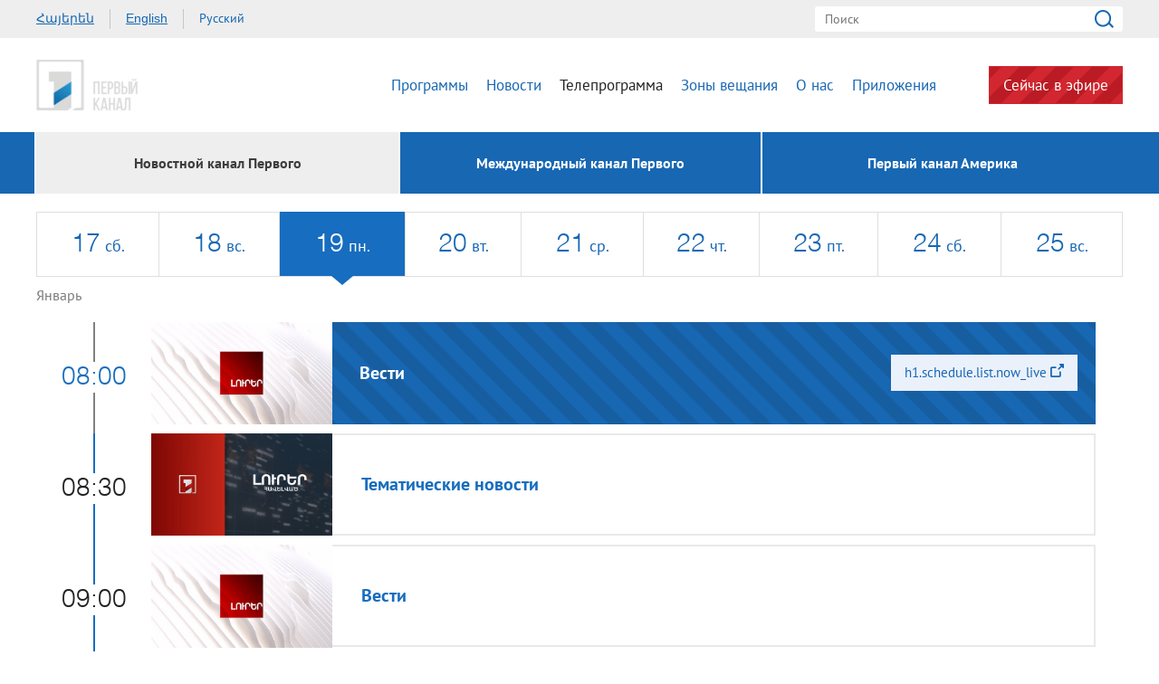

--- FILE ---
content_type: text/html; charset=utf-8
request_url: https://www.1tv.am/ru/schedule
body_size: 6345
content:
<!DOCTYPE html>
<!--[if lte IE 1]>
##########################################################################
#
#                  _           _     _             _    _      _ _
#                 (_)         | |   | |           | |  | |    | (_)
#  _ __  _ __ ___  _  ___  ___| |_  | |__  _   _  | |__| | ___| |___  __
# | '_ \| '__/ _ \| |/ _ \/ __| __| | '_ \| | | | |  __  |/ _ \ | \ \/ /
# | |_) | | | (_) | |  __/ (__| |_  | |_) | |_| | | |  | |  __/ | |>  <
# | .__/|_|  \___/| |\___|\___|\__| |_.__/ \__, | |_|  |_|\___|_|_/_/\_\
# | |            _/ |                       __/ |
# |_|           |__/                       |___/
#
# URL: www.helix.am
#
##########################################################################
<![endif]-->
<html lang="ru">
<head>
    <meta charset="utf-8" />
    <meta name="viewport" content="width=device-width, initial-scale=1, maximum-scale=1, user-scalable=no" />
    <meta name="description" content="" />
    <meta name="keywords" content="" />
    <meta name="format-detection" content="telephone=no" />
    <meta name="apple-itunes-app" content="app-id=989715996" />
    <title>Общественное телевидение</title>


<meta property="og:image" content="https://www.1tv.am/img/fb-share.png?v=1" /><meta property="og:title" content="Расписание программ" /><meta property="og:description" content="Раздел сайта &quot;Телепрограмма&quot; представляет расписание программ, транслируемых Общественной телекомпанией Армении." /><meta property="og:url" content="https://www.1tv.am/ru/schedule" /><meta name="twitter:card" content="summary_large_image" /><meta name="twitter:title" content="Расписание программ" /><meta name="twitter:description" content="Раздел сайта &quot;Телепрограмма&quot; представляет расписание программ, транслируемых Общественной телекомпанией Армении." /><meta name="twitter:image" content="https://www.1tv.am/img/fb-share.png?v=1" />        <script>var $app = {"localisation":{"not_ml":false,"lng":{"code":"ru"},"trans":{"core.error.400.head_title":"400 Bad Request","core.error.400.message":"\u0417\u0430\u043f\u0440\u043e\u0441 \u043d\u0435 \u043c\u043e\u0436\u0435\u0442 \u0431\u044b\u0442\u044c \u043f\u0440\u043e\u0447\u0438\u0442\u0430\u043d \u0441\u0435\u0440\u0432\u0435\u0440\u043e\u043c \u043f\u043e \u043f\u0440\u0438\u0447\u0438\u043d\u0435 \u043d\u0435\u043f\u0440\u0430\u0432\u0438\u043b\u044c\u043d\u043e\u0433\u043e \u043f\u043e\u0440\u044f\u0434\u043a\u0430 \u043d\u0430\u043f\u0438\u0441\u0430\u043d\u0438\u044f. \u041f\u043e\u0436\u0430\u043b\u0443\u0439\u0441\u0442\u0430, \u0438\u0437\u043c\u0435\u043d\u0438\u0442\u0435 \u0437\u0430\u043f\u0440\u043e\u0441 \u0438 \u043f\u043e\u0432\u0442\u043e\u0440\u0438\u0442\u0435.","core.error.401.head_title":"401 Unauthorized","core.error.401.message":"\u041f\u043e\u0436\u0430\u043b\u0443\u0439\u0441\u0442\u0430, \u0437\u0430\u0440\u0435\u0433\u0438\u0441\u0442\u0440\u0438\u0440\u0443\u0439\u0442\u0435\u0441\u044c, \u0447\u0442\u043e\u0431\u044b \u043f\u0440\u043e\u0434\u043e\u043b\u0436\u0438\u0442\u044c","core.error.403.head_title":"403 Forbidden","core.error.403.message":"The server understood the request, but is refusing to fulfill it. Authorization will not help and the request SHOULD NOT be repeated. If the request method was not HEAD and the server wishes to make public why the request has not been fulfilled, it SHOULD describe the reason for the refusal in the entity. If the server does not wish to make this information available to the client, the status code 404 (Not Found) can be used instead.","core.error.404.head_title":" 404 Not Found","core.error.404.message":"\u0414\u0430\u043d\u043d\u043e\u0439 \u0441\u0442\u0440\u0430\u043d\u0438\u0446\u044b \u043d\u0435 \u0441\u0443\u0449\u0435\u0441\u0442\u0432\u0443\u0435\u0442","core.error.405.head_title":"405 Method Not Allowed","core.error.405.message":"The method specified in the Request-Line is not allowed for the resource identified by the Request-URI. The response MUST include an Allow header containing a list of valid methods for the requested resource.","core.error.500.head_title":"500 \u0412\u043d\u0443\u0442\u0440\u0435\u043d\u043d\u044f\u044f \u043e\u0448\u0438\u0431\u043a\u0430 \u0441\u0435\u0440\u0432\u0435\u0440\u0430","core.error.500.message":"\u0421\u0435\u0440\u0432\u0435\u0440 \u0441\u0442\u043e\u043b\u043a\u043d\u0443\u043b\u0441\u044f \u0441 \u043d\u0435\u043e\u0436\u0438\u0434\u0430\u043d\u043d\u044b\u043c \u0443\u0441\u043b\u043e\u0432\u0438\u0435\u043c, \u043a\u043e\u0442\u043e\u0440\u043e\u0435 \u043f\u0440\u0435\u043f\u044f\u0442\u0441\u0442\u0432\u0443\u0435\u0442 \u0432\u044b\u043f\u043e\u043b\u043d\u0435\u043d\u0438\u044e \u0437\u0430\u043f\u0440\u043e\u0441\u0430.","core.error.verify_network.head_title":"\u041f\u0440\u043e\u0432\u0435\u0440\u044c\u0442\u0435 \u0441\u043e\u0435\u0434\u0438\u043d\u0435\u043d\u0438\u0435","core.error.verify_network.message":"\u041f\u0440\u043e\u0432\u0435\u0440\u044c\u0442\u0435 \u0441\u043e\u0435\u0434\u0438\u043d\u0435\u043d\u0438\u0435","core.error.timeout.head_title":"","core.error.timeout.message":"","core.error.modal.button.ok":"ok"}}};</script>
            <link rel="icon" href="/favicon.png?v=1" />
    <link rel="shortcut icon" href="/favicon.ico?v=1" />
    <link rel="stylesheet" href="/build/css/main.css?v=50877887" />
    <link rel="apple-touch-icon-precomposed" sizes="57x57" href="/img/apple-touch-icon-57x57-precomposed.png?v=1" />
    <link rel="apple-touch-icon-precomposed" sizes="72x72" href="/img/apple-touch-icon-72x72-precomposed.png?v=1" />
    <link rel="apple-touch-icon-precomposed" sizes="114x114" href="/img/apple-touch-icon-114x114-precomposed.png?v=1" />
    <script src="/build/js/top-libs.js?v=508"></script>
    <script>
        var $baseUrl = 'https://www.1tv.am/ru/';
    </script>
</head>
<body class="ru">
<div id="wrapper">
    <header>

        <div class="top-box">
            <div class="center clear-fix">
                                    <aside class="left-sidebar fl">
                        <ul class="language-list clear-fix">
                                                                <li class="fl">
                                        <a class="arr fs14 ver-top-box"
                                           href="https://www.1tv.am/hy/schedule">Հայերեն</a>
                                    </li>
                                                                        <li class="fl">
                                        <a class="arl fs14 ver-top-box"
                                           href="https://www.1tv.am/en/schedule">English</a>
                                    </li>
                                                                        <li class="fl">
                                        <a class="arr active fs14 ver-top-box"
                                           href="https://www.1tv.am/ru/schedule">Русский</a>
                                    </li>
                                                            </ul>
                    </aside>
                                <aside class="right-sidebar fr">

                    <form action="https://www.1tv.am/ru/search/" method="get" id="search-form">
                        <div class="search-form-box pr">
                            <input class="fs14" type="text" id="top-search" name="q" placeholder="Поиск" />
                            <input class="sprite" type="submit" value="" />
                        </div>
                    </form>

                </aside>

            </div>
        </div>

        <div class="bottom-box pr">
            <div class="bottom-inner-box">
                <div class="center clear-fix">
                                        <a class="main-logo sprite db fl" href="https://www.1tv.am/ru/" title="Общественная телекомпания Армении">
                        Общественная телекомпания Армении                    </a>

                    <aside class="right-sidebar fr">
                        <nav class="fr">
                            <ul>
                                                                    <li class="first-level fl">
                                        <a class="main-links programs" href="https://www.1tv.am/ru/programs">
                                            Программы                                        </a>
                                    </li>
                                                                    <li class="first-level fl">
                                        <a class="main-links" href="https://www.1lurer.am/ru" target="_blank">
                                            Новости                                        </a>
                                    </li>
                                                                    <li class="first-level fl">
                                        <a class="main-links active" href="https://www.1tv.am/ru/schedule">
                                            Телепрограмма                                        </a>
                                    </li>
                                                                    <li class="first-level fl">
                                        <a class="main-links" href="https://www.1tv.am/ru/satellites">
                                            Зоны вещания                                        </a>
                                    </li>
                                                                    <li class="first-level fl">
                                        <a class="main-links" href="https://www.1tv.am/ru/history">
                                            О нас                                        </a>
                                    </li>
                                                                        <li class="first-level fl">
                                            <a class="main-links" href="https://linktr.ee/1tvarmenia" target="_blank">
                                                Приложения                                            </a>
                                        </li>
                                                                        <li class="first-level fl">
                                    <a class="main-links header-live-btn db fr" href="https://live.1tv.am" target="_blank">Сейчас в эфире</a>
                                    <a class="main-links header-live-btn-mobile " href="https://live.1tv.am" target="_blank">Сейчас в эфире</a>
                                </li>
                            </ul>
                        </nav>

                        <div id="burger" class="dn">
                            <div class="lines line-1"></div>
                            <div class="lines line-2"></div>
                            <div class="lines line-3"></div>
                        </div>

                    </aside>

                </div>
            </div>

            <div class="expand-list-box dn">
                <div class="loader">
                    <div class="pr-loading">
                        <div class="logo sprite"></div>
                    </div>
                </div>
            </div>

        </div>

    </header>
    <main>
        <div class="page-menu-box about-us" style="margin-bottom: 20px">
    <div class="center">
        <ul class="page-menu-list tc table">
                                        <li class="table-cell">
                    <a class="live-tabs db fb fs16 pr active" href="https://www.1tv.am/ru/get-schedule-content/news">
                        Новостной канал Первого                    </a>
                </li>
                                        <li class="table-cell">
                    <a class="live-tabs db fb fs16 pr" href="https://www.1tv.am/ru/get-schedule-content/satellite">
                        Международный канал Первого                    </a>
                </li>
                                        <li class="table-cell">
                    <a class="live-tabs db fb fs16 pr" href="https://www.1tv.am/ru/get-schedule-content/usa">
                        Первый канал Америка                    </a>
                </li>
                    </ul>
    </div>
</div>

<!--<div class="live-box">-->
<!---->
<!--    <div class="center clear-fix">-->
<!---->
<!--        <div class="live-left-box fl">-->
<!--            --><!--                <iframe id="ls_embed_1458817080" src="//swf.livestreamingcdn.com/iframe/armeniatv/cdn1dvr.php?chan=1&abr=1" allowfullscreen width="845" height="510" frameborder="0" scrolling="no"></iframe>-->
<!--                <script type="text/javascript" data-embed_id="ls_embed_1458817080" src="//livestream.com/assets/plugins/referrer_tracking.js"></script>-->
<!--            --><!--                <iframe id="ls_embed_1458817163" src="//swf.livestreamingcdn.com/iframe/armeniatv/cdn1dvr.php?chan=2&abr=1" allowfullscreen width="845" height="510" frameborder="0" scrolling="no"></iframe>-->
<!--                <script type="text/javascript" data-embed_id="ls_embed_1458817163" src="//livestream.com/assets/plugins/referrer_tracking.js"></script>-->
<!--            --><!--        </div>-->
<!--        <div class="live-right-box fl">-->
<!--            <div class="live-title fs30 ver-top-box">--><!--</div>-->
<!--            <div class="live-time fs50 helvetica-light">--><!--</div>-->
<!--            <h1 class="live-header fs30">-->
<!--                --><!--            </h1>-->
<!--        </div>-->
<!---->
<!--    </div>-->
<!---->
<!--</div>-->

<div id="live-player-box" class="live-wrapper">

    <div class="center">

        <div class="live-table-box">
            <div class="live-under-scroll">
                <table>
                    <tr>
                                            <td>
                            <a class="db tc pr" href="https://www.1tv.am/ru/schedule/2026/01/17/news">
                                <span class="number fs28 helvetica-light">17</span>
                                <span class="week-day fs18 ttl">Сб.</span>
                            </a>
                        </td>
                                            <td>
                            <a class="db tc pr" href="https://www.1tv.am/ru/schedule/2026/01/18/news">
                                <span class="number fs28 helvetica-light">18</span>
                                <span class="week-day fs18 ttl">Вс.</span>
                            </a>
                        </td>
                                            <td>
                            <a class="db tc pr active" href="https://www.1tv.am/ru/schedule/2026/01/19/news">
                                <span class="number fs28 helvetica-light">19</span>
                                <span class="week-day fs18 ttl">Пн.</span>
                            </a>
                        </td>
                                            <td>
                            <a class="db tc pr" href="https://www.1tv.am/ru/schedule/2026/01/20/news">
                                <span class="number fs28 helvetica-light">20</span>
                                <span class="week-day fs18 ttl">Вт.</span>
                            </a>
                        </td>
                                            <td>
                            <a class="db tc pr" href="https://www.1tv.am/ru/schedule/2026/01/21/news">
                                <span class="number fs28 helvetica-light">21</span>
                                <span class="week-day fs18 ttl">Ср.</span>
                            </a>
                        </td>
                                            <td>
                            <a class="db tc pr" href="https://www.1tv.am/ru/schedule/2026/01/22/news">
                                <span class="number fs28 helvetica-light">22</span>
                                <span class="week-day fs18 ttl">Чт.</span>
                            </a>
                        </td>
                                            <td>
                            <a class="db tc pr" href="https://www.1tv.am/ru/schedule/2026/01/23/news">
                                <span class="number fs28 helvetica-light">23</span>
                                <span class="week-day fs18 ttl">Пт.</span>
                            </a>
                        </td>
                                            <td>
                            <a class="db tc pr" href="https://www.1tv.am/ru/schedule/2026/01/24/news">
                                <span class="number fs28 helvetica-light">24</span>
                                <span class="week-day fs18 ttl">Сб.</span>
                            </a>
                        </td>
                                            <td>
                            <a class="db tc pr" href="https://www.1tv.am/ru/schedule/2026/01/25/news">
                                <span class="number fs28 helvetica-light">25</span>
                                <span class="week-day fs18 ttl">Вс.</span>
                            </a>
                        </td>
                                        </tr>
                </table>
            </div>

            <div class="month-name-box clear-fix">
                                <div class="month-name left-box fl fs16">Январь</div>
            </div>
        </div>

        <div class="live-list under-scroll">
                            <div class="live-list-elem clear-fix pr active">
                                            <a class="db" href="https://www.1tv.am/ru/program/videos/Вести">
                            <span class="live-list-img-box db fl">
                                <img src="/images/program/1/204/530x300.jpeg" alt="Вести" width="200" />
                            </span>
                            <span class="live-list-info-box db">
                                <span class="table">
                                    <span class="table-cell fs20 fb">
                                        Вести                                                                                    <a class="live-btn-on-list ver-top-box fs15 fb" style="text-decoration: none;" href="https://live.1tv.am" target="_blank">
                                                <div>h1.schedule.list.now_live</div>
                                                <svg width="15px" height="15px" viewBox="0 0 18 18" xmlns="http://www.w3.org/2000/svg" mirror-in-rtl="true">
                                                     <path fill="#1767B3" d="M12.1.6a.944.944 0 0 0 .2 1.04l1.352 1.353L10.28 6.37a.956.956 0 0 0 1.35 1.35l3.382-3.38 1.352 1.352a.944.944 0 0 0 1.04.2.958.958 0 0 0 .596-.875V.96a.964.964 0 0 0-.96-.96h-4.057a.958.958 0 0 0-.883.6z"/>
                                                     <path fill="#1767B3" d="M14 11v5a2.006 2.006 0 0 1-2 2H2a2.006 2.006 0 0 1-2-2V6a2.006 2.006 0 0 1 2-2h5a1 1 0 0 1 0 2H2v10h10v-5a1 1 0 0 1 2 0z"/>
                                                </svg>
                                            </a>
                                                                            </span>
                                </span>
                            </span>
                        </a>
                                        <div class="live-list-time-box pr tc">
                        <div class="table">
                            <div class="table-cell">
                                <span class="live-list-time fs28 helvetica-light pr">08:00</span>
                            </div>
                        </div>
                    </div>
                </div>
                            <div class="live-list-elem clear-fix pr future">
                                            <div class="live-list-img-box fl">
                            <img src="/images/program/1/471/1.jpeg" alt="Тематические новости" />
                        </div>
                        <div class="live-list-info-box">
                            <div class="table">
                                <div class="table-cell fs20 fb">
                                    Тематические новости                                                                    </div>
                            </div>
                        </div>
                                        <div class="live-list-time-box pr tc">
                        <div class="table">
                            <div class="table-cell">
                                <span class="live-list-time fs28 helvetica-light pr">08:30</span>
                            </div>
                        </div>
                    </div>
                </div>
                            <div class="live-list-elem clear-fix pr future">
                                            <a class="db" href="https://www.1tv.am/ru/program/videos/Вести">
                            <span class="live-list-img-box db fl">
                                <img src="/images/program/1/204/530x300.jpeg" alt="Вести" width="200" />
                            </span>
                            <span class="live-list-info-box db">
                                <span class="table">
                                    <span class="table-cell fs20 fb">
                                        Вести                                                                            </span>
                                </span>
                            </span>
                        </a>
                                        <div class="live-list-time-box pr tc">
                        <div class="table">
                            <div class="table-cell">
                                <span class="live-list-time fs28 helvetica-light pr">09:00</span>
                            </div>
                        </div>
                    </div>
                </div>
                            <div class="live-list-elem clear-fix pr future">
                                            <div class="live-list-img-box fl">
                            <img src="/images/program/1/471/1.jpeg" alt="Тематические новости" />
                        </div>
                        <div class="live-list-info-box">
                            <div class="table">
                                <div class="table-cell fs20 fb">
                                    Тематические новости                                                                    </div>
                            </div>
                        </div>
                                        <div class="live-list-time-box pr tc">
                        <div class="table">
                            <div class="table-cell">
                                <span class="live-list-time fs28 helvetica-light pr">09:30</span>
                            </div>
                        </div>
                    </div>
                </div>
                            <div class="live-list-elem clear-fix pr future">
                                            <a class="db" href="https://www.1tv.am/ru/program/videos/Вести">
                            <span class="live-list-img-box db fl">
                                <img src="/images/program/1/204/530x300.jpeg" alt="Вести" width="200" />
                            </span>
                            <span class="live-list-info-box db">
                                <span class="table">
                                    <span class="table-cell fs20 fb">
                                        Вести                                                                            </span>
                                </span>
                            </span>
                        </a>
                                        <div class="live-list-time-box pr tc">
                        <div class="table">
                            <div class="table-cell">
                                <span class="live-list-time fs28 helvetica-light pr">10:00</span>
                            </div>
                        </div>
                    </div>
                </div>
                            <div class="live-list-elem clear-fix pr future">
                                            <div class="live-list-img-box fl">
                            <img src="/images/program/1/471/1.jpeg" alt="Тематические новости" />
                        </div>
                        <div class="live-list-info-box">
                            <div class="table">
                                <div class="table-cell fs20 fb">
                                    Тематические новости                                                                    </div>
                            </div>
                        </div>
                                        <div class="live-list-time-box pr tc">
                        <div class="table">
                            <div class="table-cell">
                                <span class="live-list-time fs28 helvetica-light pr">10:20</span>
                            </div>
                        </div>
                    </div>
                </div>
                            <div class="live-list-elem clear-fix pr future">
                                            <a class="db" href="https://www.1tv.am/ru/program/videos/Вести">
                            <span class="live-list-img-box db fl">
                                <img src="/images/program/1/204/530x300.jpeg" alt="Вести" width="200" />
                            </span>
                            <span class="live-list-info-box db">
                                <span class="table">
                                    <span class="table-cell fs20 fb">
                                        Вести                                                                            </span>
                                </span>
                            </span>
                        </a>
                                        <div class="live-list-time-box pr tc">
                        <div class="table">
                            <div class="table-cell">
                                <span class="live-list-time fs28 helvetica-light pr">11:00</span>
                            </div>
                        </div>
                    </div>
                </div>
                            <div class="live-list-elem clear-fix pr future">
                                            <div class="live-list-img-box fl">
                            <img src="/images/program/1/471/1.jpeg" alt="Тематические новости" />
                        </div>
                        <div class="live-list-info-box">
                            <div class="table">
                                <div class="table-cell fs20 fb">
                                    Тематические новости                                                                    </div>
                            </div>
                        </div>
                                        <div class="live-list-time-box pr tc">
                        <div class="table">
                            <div class="table-cell">
                                <span class="live-list-time fs28 helvetica-light pr">11:15</span>
                            </div>
                        </div>
                    </div>
                </div>
                            <div class="live-list-elem clear-fix pr future">
                                            <a class="db" href="https://www.1tv.am/ru/program/videos/Вести">
                            <span class="live-list-img-box db fl">
                                <img src="/images/program/1/204/530x300.jpeg" alt="Вести" width="200" />
                            </span>
                            <span class="live-list-info-box db">
                                <span class="table">
                                    <span class="table-cell fs20 fb">
                                        Вести                                                                            </span>
                                </span>
                            </span>
                        </a>
                                        <div class="live-list-time-box pr tc">
                        <div class="table">
                            <div class="table-cell">
                                <span class="live-list-time fs28 helvetica-light pr">12:00</span>
                            </div>
                        </div>
                    </div>
                </div>
                            <div class="live-list-elem clear-fix pr future">
                                            <div class="live-list-img-box fl">
                            <img src="/images/program/1/471/1.jpeg" alt="Тематические новости" />
                        </div>
                        <div class="live-list-info-box">
                            <div class="table">
                                <div class="table-cell fs20 fb">
                                    Тематические новости                                                                    </div>
                            </div>
                        </div>
                                        <div class="live-list-time-box pr tc">
                        <div class="table">
                            <div class="table-cell">
                                <span class="live-list-time fs28 helvetica-light pr">12:20</span>
                            </div>
                        </div>
                    </div>
                </div>
                            <div class="live-list-elem clear-fix pr future">
                                            <a class="db" href="https://www.1tv.am/ru/program/videos/Вести">
                            <span class="live-list-img-box db fl">
                                <img src="/images/program/1/204/530x300.jpeg" alt="Вести" width="200" />
                            </span>
                            <span class="live-list-info-box db">
                                <span class="table">
                                    <span class="table-cell fs20 fb">
                                        Вести                                                                            </span>
                                </span>
                            </span>
                        </a>
                                        <div class="live-list-time-box pr tc">
                        <div class="table">
                            <div class="table-cell">
                                <span class="live-list-time fs28 helvetica-light pr">13:00</span>
                            </div>
                        </div>
                    </div>
                </div>
                            <div class="live-list-elem clear-fix pr future">
                                            <div class="live-list-img-box fl">
                            <img src="/images/program/1/471/1.jpeg" alt="Тематические новости" />
                        </div>
                        <div class="live-list-info-box">
                            <div class="table">
                                <div class="table-cell fs20 fb">
                                    Тематические новости                                                                    </div>
                            </div>
                        </div>
                                        <div class="live-list-time-box pr tc">
                        <div class="table">
                            <div class="table-cell">
                                <span class="live-list-time fs28 helvetica-light pr">13:20</span>
                            </div>
                        </div>
                    </div>
                </div>
                            <div class="live-list-elem clear-fix pr future">
                                            <a class="db" href="https://www.1tv.am/ru/program/videos/Вести">
                            <span class="live-list-img-box db fl">
                                <img src="/images/program/1/204/530x300.jpeg" alt="Вести" width="200" />
                            </span>
                            <span class="live-list-info-box db">
                                <span class="table">
                                    <span class="table-cell fs20 fb">
                                        Вести                                                                            </span>
                                </span>
                            </span>
                        </a>
                                        <div class="live-list-time-box pr tc">
                        <div class="table">
                            <div class="table-cell">
                                <span class="live-list-time fs28 helvetica-light pr">14:00</span>
                            </div>
                        </div>
                    </div>
                </div>
                            <div class="live-list-elem clear-fix pr future">
                                            <div class="live-list-img-box fl">
                            <img src="/images/program/1/471/1.jpeg" alt="Тематические новости" />
                        </div>
                        <div class="live-list-info-box">
                            <div class="table">
                                <div class="table-cell fs20 fb">
                                    Тематические новости                                                                    </div>
                            </div>
                        </div>
                                        <div class="live-list-time-box pr tc">
                        <div class="table">
                            <div class="table-cell">
                                <span class="live-list-time fs28 helvetica-light pr">14:20</span>
                            </div>
                        </div>
                    </div>
                </div>
                            <div class="live-list-elem clear-fix pr future">
                                            <a class="db" href="https://www.1tv.am/ru/program/videos/Вести">
                            <span class="live-list-img-box db fl">
                                <img src="/images/program/1/204/530x300.jpeg" alt="Вести" width="200" />
                            </span>
                            <span class="live-list-info-box db">
                                <span class="table">
                                    <span class="table-cell fs20 fb">
                                        Вести                                                                            </span>
                                </span>
                            </span>
                        </a>
                                        <div class="live-list-time-box pr tc">
                        <div class="table">
                            <div class="table-cell">
                                <span class="live-list-time fs28 helvetica-light pr">15:00</span>
                            </div>
                        </div>
                    </div>
                </div>
                            <div class="live-list-elem clear-fix pr future">
                                            <div class="live-list-img-box fl">
                            <img src="/images/program/1/471/1.jpeg" alt="Тематические новости" />
                        </div>
                        <div class="live-list-info-box">
                            <div class="table">
                                <div class="table-cell fs20 fb">
                                    Тематические новости                                                                    </div>
                            </div>
                        </div>
                                        <div class="live-list-time-box pr tc">
                        <div class="table">
                            <div class="table-cell">
                                <span class="live-list-time fs28 helvetica-light pr">15:25</span>
                            </div>
                        </div>
                    </div>
                </div>
                            <div class="live-list-elem clear-fix pr future">
                                            <a class="db" href="https://www.1tv.am/ru/program/videos/Вести">
                            <span class="live-list-img-box db fl">
                                <img src="/images/program/1/204/530x300.jpeg" alt="Вести" width="200" />
                            </span>
                            <span class="live-list-info-box db">
                                <span class="table">
                                    <span class="table-cell fs20 fb">
                                        Вести                                                                            </span>
                                </span>
                            </span>
                        </a>
                                        <div class="live-list-time-box pr tc">
                        <div class="table">
                            <div class="table-cell">
                                <span class="live-list-time fs28 helvetica-light pr">16:00</span>
                            </div>
                        </div>
                    </div>
                </div>
                            <div class="live-list-elem clear-fix pr future">
                                            <div class="live-list-img-box fl">
                            <img src="/images/program/1/471/1.jpeg" alt="Тематические новости" />
                        </div>
                        <div class="live-list-info-box">
                            <div class="table">
                                <div class="table-cell fs20 fb">
                                    Тематические новости                                                                    </div>
                            </div>
                        </div>
                                        <div class="live-list-time-box pr tc">
                        <div class="table">
                            <div class="table-cell">
                                <span class="live-list-time fs28 helvetica-light pr">16:25</span>
                            </div>
                        </div>
                    </div>
                </div>
                            <div class="live-list-elem clear-fix pr future">
                                            <a class="db" href="https://www.1tv.am/ru/program/videos/Вести">
                            <span class="live-list-img-box db fl">
                                <img src="/images/program/1/204/530x300.jpeg" alt="Вести" width="200" />
                            </span>
                            <span class="live-list-info-box db">
                                <span class="table">
                                    <span class="table-cell fs20 fb">
                                        Вести                                                                            </span>
                                </span>
                            </span>
                        </a>
                                        <div class="live-list-time-box pr tc">
                        <div class="table">
                            <div class="table-cell">
                                <span class="live-list-time fs28 helvetica-light pr">17:00</span>
                            </div>
                        </div>
                    </div>
                </div>
                            <div class="live-list-elem clear-fix pr future">
                                            <div class="live-list-img-box fl">
                            <img src="/images/program/1/471/1.jpeg" alt="Тематические новости" />
                        </div>
                        <div class="live-list-info-box">
                            <div class="table">
                                <div class="table-cell fs20 fb">
                                    Тематические новости                                                                    </div>
                            </div>
                        </div>
                                        <div class="live-list-time-box pr tc">
                        <div class="table">
                            <div class="table-cell">
                                <span class="live-list-time fs28 helvetica-light pr">17:25</span>
                            </div>
                        </div>
                    </div>
                </div>
                            <div class="live-list-elem clear-fix pr future">
                                            <a class="db" href="https://www.1tv.am/ru/program/videos/Вести">
                            <span class="live-list-img-box db fl">
                                <img src="/images/program/1/204/530x300.jpeg" alt="Вести" width="200" />
                            </span>
                            <span class="live-list-info-box db">
                                <span class="table">
                                    <span class="table-cell fs20 fb">
                                        Вести                                                                            </span>
                                </span>
                            </span>
                        </a>
                                        <div class="live-list-time-box pr tc">
                        <div class="table">
                            <div class="table-cell">
                                <span class="live-list-time fs28 helvetica-light pr">18:00</span>
                            </div>
                        </div>
                    </div>
                </div>
                            <div class="live-list-elem clear-fix pr future">
                                            <div class="live-list-img-box fl">
                            <img src="/images/program/1/471/1.jpeg" alt="Тематические новости" />
                        </div>
                        <div class="live-list-info-box">
                            <div class="table">
                                <div class="table-cell fs20 fb">
                                    Тематические новости                                                                    </div>
                            </div>
                        </div>
                                        <div class="live-list-time-box pr tc">
                        <div class="table">
                            <div class="table-cell">
                                <span class="live-list-time fs28 helvetica-light pr">18:25</span>
                            </div>
                        </div>
                    </div>
                </div>
                            <div class="live-list-elem clear-fix pr future">
                                            <a class="db" href="https://www.1tv.am/ru/program/videos/Вести">
                            <span class="live-list-img-box db fl">
                                <img src="/images/program/1/204/530x300.jpeg" alt="Вести" width="200" />
                            </span>
                            <span class="live-list-info-box db">
                                <span class="table">
                                    <span class="table-cell fs20 fb">
                                        Вести                                                                            </span>
                                </span>
                            </span>
                        </a>
                                        <div class="live-list-time-box pr tc">
                        <div class="table">
                            <div class="table-cell">
                                <span class="live-list-time fs28 helvetica-light pr">19:00</span>
                            </div>
                        </div>
                    </div>
                </div>
                            <div class="live-list-elem clear-fix pr future">
                                            <div class="live-list-img-box fl">
                            <img src="/images/program/1/471/1.jpeg" alt="Тематические новости" />
                        </div>
                        <div class="live-list-info-box">
                            <div class="table">
                                <div class="table-cell fs20 fb">
                                    Тематические новости                                                                    </div>
                            </div>
                        </div>
                                        <div class="live-list-time-box pr tc">
                        <div class="table">
                            <div class="table-cell">
                                <span class="live-list-time fs28 helvetica-light pr">19:30</span>
                            </div>
                        </div>
                    </div>
                </div>
                            <div class="live-list-elem clear-fix pr future">
                                            <a class="db" href="https://www.1tv.am/ru/program/videos/Вести">
                            <span class="live-list-img-box db fl">
                                <img src="/images/program/1/204/530x300.jpeg" alt="Вести" width="200" />
                            </span>
                            <span class="live-list-info-box db">
                                <span class="table">
                                    <span class="table-cell fs20 fb">
                                        Вести                                                                            </span>
                                </span>
                            </span>
                        </a>
                                        <div class="live-list-time-box pr tc">
                        <div class="table">
                            <div class="table-cell">
                                <span class="live-list-time fs28 helvetica-light pr">20:00</span>
                            </div>
                        </div>
                    </div>
                </div>
                            <div class="live-list-elem clear-fix pr future">
                                            <div class="live-list-img-box fl">
                            <img src="/images/program/1/471/1.jpeg" alt="Тематические новости" />
                        </div>
                        <div class="live-list-info-box">
                            <div class="table">
                                <div class="table-cell fs20 fb">
                                    Тематические новости                                                                    </div>
                            </div>
                        </div>
                                        <div class="live-list-time-box pr tc">
                        <div class="table">
                            <div class="table-cell">
                                <span class="live-list-time fs28 helvetica-light pr">20:25</span>
                            </div>
                        </div>
                    </div>
                </div>
                            <div class="live-list-elem clear-fix pr future">
                                            <a class="db" href="https://www.1tv.am/ru/program/videos/Вести">
                            <span class="live-list-img-box db fl">
                                <img src="/images/program/1/204/530x300.jpeg" alt="Вести" width="200" />
                            </span>
                            <span class="live-list-info-box db">
                                <span class="table">
                                    <span class="table-cell fs20 fb">
                                        Вести                                                                            </span>
                                </span>
                            </span>
                        </a>
                                        <div class="live-list-time-box pr tc">
                        <div class="table">
                            <div class="table-cell">
                                <span class="live-list-time fs28 helvetica-light pr">21:00</span>
                            </div>
                        </div>
                    </div>
                </div>
                            <div class="live-list-elem clear-fix pr future">
                                            <a class="db" href="https://www.1tv.am/ru/program/videos/Интервью-с-Петросом-Казаряном">
                            <span class="live-list-img-box db fl">
                                <img src="/images/program/1/265/530x300petros.jpeg" alt="Интервью с Петросом Казаряном" width="200" />
                            </span>
                            <span class="live-list-info-box db">
                                <span class="table">
                                    <span class="table-cell fs20 fb">
                                        Интервью с Петросом Казаряном                                                                            </span>
                                </span>
                            </span>
                        </a>
                                        <div class="live-list-time-box pr tc">
                        <div class="table">
                            <div class="table-cell">
                                <span class="live-list-time fs28 helvetica-light pr">22:00</span>
                            </div>
                        </div>
                    </div>
                </div>
                            <div class="live-list-elem clear-fix pr future">
                                            <div class="live-list-img-box fl">
                            <img src="/images/program/1/471/1.jpeg" alt="Тематические новости" />
                        </div>
                        <div class="live-list-info-box">
                            <div class="table">
                                <div class="table-cell fs20 fb">
                                    Тематические новости                                                                    </div>
                            </div>
                        </div>
                                        <div class="live-list-time-box pr tc">
                        <div class="table">
                            <div class="table-cell">
                                <span class="live-list-time fs28 helvetica-light pr">22:25</span>
                            </div>
                        </div>
                    </div>
                </div>
                            <div class="live-list-elem clear-fix pr future">
                                            <a class="db" href="https://www.1tv.am/ru/program/videos/Вести">
                            <span class="live-list-img-box db fl">
                                <img src="/images/program/1/204/530x300.jpeg" alt="Вести" width="200" />
                            </span>
                            <span class="live-list-info-box db">
                                <span class="table">
                                    <span class="table-cell fs20 fb">
                                        Вести                                                                            </span>
                                </span>
                            </span>
                        </a>
                                        <div class="live-list-time-box pr tc">
                        <div class="table">
                            <div class="table-cell">
                                <span class="live-list-time fs28 helvetica-light pr">00:00</span>
                            </div>
                        </div>
                    </div>
                </div>
                            <div class="live-list-elem clear-fix pr future">
                                            <div class="live-list-img-box fl">
                            <img src="/images/program/1/471/1.jpeg" alt="Тематические новости" />
                        </div>
                        <div class="live-list-info-box">
                            <div class="table">
                                <div class="table-cell fs20 fb">
                                    Тематические новости                                                                    </div>
                            </div>
                        </div>
                                        <div class="live-list-time-box pr tc">
                        <div class="table">
                            <div class="table-cell">
                                <span class="live-list-time fs28 helvetica-light pr">01:00</span>
                            </div>
                        </div>
                    </div>
                </div>
                            <div class="live-list-elem clear-fix pr future">
                                            <a class="db" href="https://www.1tv.am/ru/program/videos/Вести">
                            <span class="live-list-img-box db fl">
                                <img src="/images/program/1/204/530x300.jpeg" alt="Вести" width="200" />
                            </span>
                            <span class="live-list-info-box db">
                                <span class="table">
                                    <span class="table-cell fs20 fb">
                                        Вести                                                                            </span>
                                </span>
                            </span>
                        </a>
                                        <div class="live-list-time-box pr tc">
                        <div class="table">
                            <div class="table-cell">
                                <span class="live-list-time fs28 helvetica-light pr">05:00</span>
                            </div>
                        </div>
                    </div>
                </div>
                            <div class="live-list-elem clear-fix pr future">
                                            <div class="live-list-img-box fl">
                            <img src="/images/program/1/471/1.jpeg" alt="Тематические новости" />
                        </div>
                        <div class="live-list-info-box">
                            <div class="table">
                                <div class="table-cell fs20 fb">
                                    Тематические новости                                                                    </div>
                            </div>
                        </div>
                                        <div class="live-list-time-box pr tc">
                        <div class="table">
                            <div class="table-cell">
                                <span class="live-list-time fs28 helvetica-light pr">06:00</span>
                            </div>
                        </div>
                    </div>
                </div>
                    </div>
    </div>

</div>
        
    </main>
</div>


<footer>

    <div class="top-box">
        <div class="center">
            <div class="pr inner-footer">
                <ul class="clear-fix">
                                            <li class="fl">
                            <a class="fs14" href="https://www.1tv.am/ru/reports">
                                Отчеты                            </a>
                        </li>
                                            <li class="fl">
                            <a class="fs14" href="https://www.1tv.am/ru/vacancies">
                                Вакансии                            </a>
                        </li>
                                            <li class="fl">
                            <a class="fs14" href="https://www.1tv.am/ru/archived">
                                Архив                            </a>
                        </li>
                                            <li class="fl">
                            <a class="fs14" href="https://www.1tv.am/ru/contacts">
                                Обратная связь                            </a>
                        </li>
                                    </ul>
                                    <div class="radio-box">
                        <a href="http://www.armradio.am/ru/" class="radio-box__logo sprite ver-top-box" target="_blank"></a>
                    </div>

                    <p class="ebu-logo"><a href="https://www.ebu.ch/home" target="_blank" class="dib sprite"></a></p>
                
            </div>

        </div>
    </div>

    <div class="bottom-box clear-fix pr">
        <div class="center clear-fix">
            <aside class="right-sidebar fr">
                <h3 class="fs20 fb tr"></h3>
                <form action="https://www.1tv.am/ru/api/subscribe" id="subscribe-form" method="post">
                    <div class="subscribe-form-box table">
                        <div class="table-cell">
                            <input class="fs16" type="text" name="data[email]" placeholder="Эл. адрес:" />
                        </div>
                        <div class="table-cell">
                            <input class="fs16 fb" type="submit" value="Подписаться" />
                        </div>
                    </div>
                    <div id="form-error-email" class="form-error-message fs14"></div>
                </form>
                <div class="apps-box fr clear-fix">
                    <a class="apps ios db fl sprite" href="https://itunes.apple.com/US/app/id989715996?mt=8" target="_blank">IOS</a>
                    <a class="apps android db fl sprite" href="https://play.google.com/store/apps/details?id=am.tv1" target="_blank">Android</a>
                </div>
                <ul class="socials fr clear-fix">
                    <li class="fl fb">
                        <a href="https://www.facebook.com/ArmPublicTV" class="fb db sprite" target="_blank">Facebook</a>
                    </li>
                    <li class="fl">
                        <a href="https://twitter.com/ArmPublicTV" class="tw db sprite" target="_blank">Twitter</a>
                    </li>
                    <li class="fl">
                        <a href="https://www.linkedin.com/company/public-television-company-of-armenia" class="in db sprite" target="_blank">Linkedin</a>
                    </li>
                    <li class="fl">
                        <a href="https://www.instagram.com/ArmPublicTV" class="ig db sprite" target="_blank">Instagram</a>
                    </li>
                    <li class="fl">
                        <a href="https://www.youtube.com/channel/UCSnr4wFDHDZZMeeHQvaHpjA" class="yt db" target="_blank">Youtube</a>
                    </li>
                </ul>
            </aside>
                        <aside class="left-sidebar fl clear-fix">
                <div class="logo-box">
                    <a href="https://www.1tv.am/ru/" class="logo db fl sprite" title="Հանրային Հեռուստաընկերություն">Общественная телекомпания Армении</a>
                    <div class="copyrights fs15">Все авторские права защищены<br />&copy; 2026 <a href="https://www.1tv.am/ru/">www.1tv.am</a></div>
                </div>
                <a href="https://www.helix.am" class="helix db sprite" target="_blank">Helix Consulting LLC</a>
            </aside>
        </div>
    </div>
    <!--        <script>
            (function(i,s,o,g,r,a,m){i['GoogleAnalyticsObject']=r;i[r]=i[r]||function(){
                (i[r].q=i[r].q||[]).push(arguments)},i[r].l=1*new Date();a=s.createElement(o),
                m=s.getElementsByTagName(o)[0];a.async=1;a.src=g;m.parentNode.insertBefore(a,m)
            })(window,document,'script','//www.google-analytics.com/analytics.js','ga');

            ga('create', 'UA-31891356-3', 'auto');
            ga('send', 'pageview');

        </script>-->
        <!-- Google tag (gtag.js) -->
        <script async src="https://www.googletagmanager.com/gtag/js?id=G-9QHZ9ZYZ45"></script>
        <script>
            window.dataLayer = window.dataLayer || [];
            function gtag(){ dataLayer.push(arguments); }

            gtag('js', new Date());
            gtag('config', 'G-9QHZ9ZYZ45');
        </script>

        </footer>


<script type="text/javascript" src="//s7.addthis.com/js/300/addthis_widget.js#pubid=ra-5836dd7176e819fe"></script>

<script src="/build/js/libs.js?v=50814774"></script>




<script>(function(){function c(){var b=a.contentDocument||a.contentWindow.document;if(b){var d=b.createElement('script');d.innerHTML="window.__CF$cv$params={r:'9c0381ad0bb2eaf3',t:'MTc2ODc5NjA4MA=='};var a=document.createElement('script');a.src='/cdn-cgi/challenge-platform/scripts/jsd/main.js';document.getElementsByTagName('head')[0].appendChild(a);";b.getElementsByTagName('head')[0].appendChild(d)}}if(document.body){var a=document.createElement('iframe');a.height=1;a.width=1;a.style.position='absolute';a.style.top=0;a.style.left=0;a.style.border='none';a.style.visibility='hidden';document.body.appendChild(a);if('loading'!==document.readyState)c();else if(window.addEventListener)document.addEventListener('DOMContentLoaded',c);else{var e=document.onreadystatechange||function(){};document.onreadystatechange=function(b){e(b);'loading'!==document.readyState&&(document.onreadystatechange=e,c())}}}})();</script><script defer src="https://static.cloudflareinsights.com/beacon.min.js/vcd15cbe7772f49c399c6a5babf22c1241717689176015" integrity="sha512-ZpsOmlRQV6y907TI0dKBHq9Md29nnaEIPlkf84rnaERnq6zvWvPUqr2ft8M1aS28oN72PdrCzSjY4U6VaAw1EQ==" data-cf-beacon='{"version":"2024.11.0","token":"8c4b069c89b0441daa21317a3fa37b04","server_timing":{"name":{"cfCacheStatus":true,"cfEdge":true,"cfExtPri":true,"cfL4":true,"cfOrigin":true,"cfSpeedBrain":true},"location_startswith":null}}' crossorigin="anonymous"></script>
</body>
</html>
